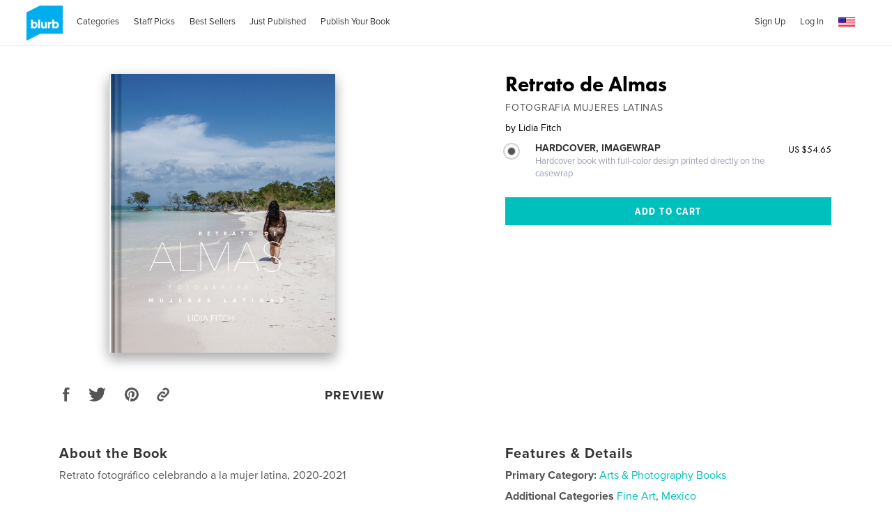

--- FILE ---
content_type: text/html; charset=utf-8
request_url: https://www.google.com/recaptcha/api2/anchor?ar=1&k=6LdYlHUUAAAAAGR0VR_KjlDMfvnnWb2XhZ4cAhOK&co=aHR0cHM6Ly9kb3dubG9hZHMuYmx1cmIuY29tOjQ0Mw..&hl=en&v=PoyoqOPhxBO7pBk68S4YbpHZ&size=invisible&badge=inline&anchor-ms=20000&execute-ms=30000&cb=aznj1pijnzgk
body_size: 49662
content:
<!DOCTYPE HTML><html dir="ltr" lang="en"><head><meta http-equiv="Content-Type" content="text/html; charset=UTF-8">
<meta http-equiv="X-UA-Compatible" content="IE=edge">
<title>reCAPTCHA</title>
<style type="text/css">
/* cyrillic-ext */
@font-face {
  font-family: 'Roboto';
  font-style: normal;
  font-weight: 400;
  font-stretch: 100%;
  src: url(//fonts.gstatic.com/s/roboto/v48/KFO7CnqEu92Fr1ME7kSn66aGLdTylUAMa3GUBHMdazTgWw.woff2) format('woff2');
  unicode-range: U+0460-052F, U+1C80-1C8A, U+20B4, U+2DE0-2DFF, U+A640-A69F, U+FE2E-FE2F;
}
/* cyrillic */
@font-face {
  font-family: 'Roboto';
  font-style: normal;
  font-weight: 400;
  font-stretch: 100%;
  src: url(//fonts.gstatic.com/s/roboto/v48/KFO7CnqEu92Fr1ME7kSn66aGLdTylUAMa3iUBHMdazTgWw.woff2) format('woff2');
  unicode-range: U+0301, U+0400-045F, U+0490-0491, U+04B0-04B1, U+2116;
}
/* greek-ext */
@font-face {
  font-family: 'Roboto';
  font-style: normal;
  font-weight: 400;
  font-stretch: 100%;
  src: url(//fonts.gstatic.com/s/roboto/v48/KFO7CnqEu92Fr1ME7kSn66aGLdTylUAMa3CUBHMdazTgWw.woff2) format('woff2');
  unicode-range: U+1F00-1FFF;
}
/* greek */
@font-face {
  font-family: 'Roboto';
  font-style: normal;
  font-weight: 400;
  font-stretch: 100%;
  src: url(//fonts.gstatic.com/s/roboto/v48/KFO7CnqEu92Fr1ME7kSn66aGLdTylUAMa3-UBHMdazTgWw.woff2) format('woff2');
  unicode-range: U+0370-0377, U+037A-037F, U+0384-038A, U+038C, U+038E-03A1, U+03A3-03FF;
}
/* math */
@font-face {
  font-family: 'Roboto';
  font-style: normal;
  font-weight: 400;
  font-stretch: 100%;
  src: url(//fonts.gstatic.com/s/roboto/v48/KFO7CnqEu92Fr1ME7kSn66aGLdTylUAMawCUBHMdazTgWw.woff2) format('woff2');
  unicode-range: U+0302-0303, U+0305, U+0307-0308, U+0310, U+0312, U+0315, U+031A, U+0326-0327, U+032C, U+032F-0330, U+0332-0333, U+0338, U+033A, U+0346, U+034D, U+0391-03A1, U+03A3-03A9, U+03B1-03C9, U+03D1, U+03D5-03D6, U+03F0-03F1, U+03F4-03F5, U+2016-2017, U+2034-2038, U+203C, U+2040, U+2043, U+2047, U+2050, U+2057, U+205F, U+2070-2071, U+2074-208E, U+2090-209C, U+20D0-20DC, U+20E1, U+20E5-20EF, U+2100-2112, U+2114-2115, U+2117-2121, U+2123-214F, U+2190, U+2192, U+2194-21AE, U+21B0-21E5, U+21F1-21F2, U+21F4-2211, U+2213-2214, U+2216-22FF, U+2308-230B, U+2310, U+2319, U+231C-2321, U+2336-237A, U+237C, U+2395, U+239B-23B7, U+23D0, U+23DC-23E1, U+2474-2475, U+25AF, U+25B3, U+25B7, U+25BD, U+25C1, U+25CA, U+25CC, U+25FB, U+266D-266F, U+27C0-27FF, U+2900-2AFF, U+2B0E-2B11, U+2B30-2B4C, U+2BFE, U+3030, U+FF5B, U+FF5D, U+1D400-1D7FF, U+1EE00-1EEFF;
}
/* symbols */
@font-face {
  font-family: 'Roboto';
  font-style: normal;
  font-weight: 400;
  font-stretch: 100%;
  src: url(//fonts.gstatic.com/s/roboto/v48/KFO7CnqEu92Fr1ME7kSn66aGLdTylUAMaxKUBHMdazTgWw.woff2) format('woff2');
  unicode-range: U+0001-000C, U+000E-001F, U+007F-009F, U+20DD-20E0, U+20E2-20E4, U+2150-218F, U+2190, U+2192, U+2194-2199, U+21AF, U+21E6-21F0, U+21F3, U+2218-2219, U+2299, U+22C4-22C6, U+2300-243F, U+2440-244A, U+2460-24FF, U+25A0-27BF, U+2800-28FF, U+2921-2922, U+2981, U+29BF, U+29EB, U+2B00-2BFF, U+4DC0-4DFF, U+FFF9-FFFB, U+10140-1018E, U+10190-1019C, U+101A0, U+101D0-101FD, U+102E0-102FB, U+10E60-10E7E, U+1D2C0-1D2D3, U+1D2E0-1D37F, U+1F000-1F0FF, U+1F100-1F1AD, U+1F1E6-1F1FF, U+1F30D-1F30F, U+1F315, U+1F31C, U+1F31E, U+1F320-1F32C, U+1F336, U+1F378, U+1F37D, U+1F382, U+1F393-1F39F, U+1F3A7-1F3A8, U+1F3AC-1F3AF, U+1F3C2, U+1F3C4-1F3C6, U+1F3CA-1F3CE, U+1F3D4-1F3E0, U+1F3ED, U+1F3F1-1F3F3, U+1F3F5-1F3F7, U+1F408, U+1F415, U+1F41F, U+1F426, U+1F43F, U+1F441-1F442, U+1F444, U+1F446-1F449, U+1F44C-1F44E, U+1F453, U+1F46A, U+1F47D, U+1F4A3, U+1F4B0, U+1F4B3, U+1F4B9, U+1F4BB, U+1F4BF, U+1F4C8-1F4CB, U+1F4D6, U+1F4DA, U+1F4DF, U+1F4E3-1F4E6, U+1F4EA-1F4ED, U+1F4F7, U+1F4F9-1F4FB, U+1F4FD-1F4FE, U+1F503, U+1F507-1F50B, U+1F50D, U+1F512-1F513, U+1F53E-1F54A, U+1F54F-1F5FA, U+1F610, U+1F650-1F67F, U+1F687, U+1F68D, U+1F691, U+1F694, U+1F698, U+1F6AD, U+1F6B2, U+1F6B9-1F6BA, U+1F6BC, U+1F6C6-1F6CF, U+1F6D3-1F6D7, U+1F6E0-1F6EA, U+1F6F0-1F6F3, U+1F6F7-1F6FC, U+1F700-1F7FF, U+1F800-1F80B, U+1F810-1F847, U+1F850-1F859, U+1F860-1F887, U+1F890-1F8AD, U+1F8B0-1F8BB, U+1F8C0-1F8C1, U+1F900-1F90B, U+1F93B, U+1F946, U+1F984, U+1F996, U+1F9E9, U+1FA00-1FA6F, U+1FA70-1FA7C, U+1FA80-1FA89, U+1FA8F-1FAC6, U+1FACE-1FADC, U+1FADF-1FAE9, U+1FAF0-1FAF8, U+1FB00-1FBFF;
}
/* vietnamese */
@font-face {
  font-family: 'Roboto';
  font-style: normal;
  font-weight: 400;
  font-stretch: 100%;
  src: url(//fonts.gstatic.com/s/roboto/v48/KFO7CnqEu92Fr1ME7kSn66aGLdTylUAMa3OUBHMdazTgWw.woff2) format('woff2');
  unicode-range: U+0102-0103, U+0110-0111, U+0128-0129, U+0168-0169, U+01A0-01A1, U+01AF-01B0, U+0300-0301, U+0303-0304, U+0308-0309, U+0323, U+0329, U+1EA0-1EF9, U+20AB;
}
/* latin-ext */
@font-face {
  font-family: 'Roboto';
  font-style: normal;
  font-weight: 400;
  font-stretch: 100%;
  src: url(//fonts.gstatic.com/s/roboto/v48/KFO7CnqEu92Fr1ME7kSn66aGLdTylUAMa3KUBHMdazTgWw.woff2) format('woff2');
  unicode-range: U+0100-02BA, U+02BD-02C5, U+02C7-02CC, U+02CE-02D7, U+02DD-02FF, U+0304, U+0308, U+0329, U+1D00-1DBF, U+1E00-1E9F, U+1EF2-1EFF, U+2020, U+20A0-20AB, U+20AD-20C0, U+2113, U+2C60-2C7F, U+A720-A7FF;
}
/* latin */
@font-face {
  font-family: 'Roboto';
  font-style: normal;
  font-weight: 400;
  font-stretch: 100%;
  src: url(//fonts.gstatic.com/s/roboto/v48/KFO7CnqEu92Fr1ME7kSn66aGLdTylUAMa3yUBHMdazQ.woff2) format('woff2');
  unicode-range: U+0000-00FF, U+0131, U+0152-0153, U+02BB-02BC, U+02C6, U+02DA, U+02DC, U+0304, U+0308, U+0329, U+2000-206F, U+20AC, U+2122, U+2191, U+2193, U+2212, U+2215, U+FEFF, U+FFFD;
}
/* cyrillic-ext */
@font-face {
  font-family: 'Roboto';
  font-style: normal;
  font-weight: 500;
  font-stretch: 100%;
  src: url(//fonts.gstatic.com/s/roboto/v48/KFO7CnqEu92Fr1ME7kSn66aGLdTylUAMa3GUBHMdazTgWw.woff2) format('woff2');
  unicode-range: U+0460-052F, U+1C80-1C8A, U+20B4, U+2DE0-2DFF, U+A640-A69F, U+FE2E-FE2F;
}
/* cyrillic */
@font-face {
  font-family: 'Roboto';
  font-style: normal;
  font-weight: 500;
  font-stretch: 100%;
  src: url(//fonts.gstatic.com/s/roboto/v48/KFO7CnqEu92Fr1ME7kSn66aGLdTylUAMa3iUBHMdazTgWw.woff2) format('woff2');
  unicode-range: U+0301, U+0400-045F, U+0490-0491, U+04B0-04B1, U+2116;
}
/* greek-ext */
@font-face {
  font-family: 'Roboto';
  font-style: normal;
  font-weight: 500;
  font-stretch: 100%;
  src: url(//fonts.gstatic.com/s/roboto/v48/KFO7CnqEu92Fr1ME7kSn66aGLdTylUAMa3CUBHMdazTgWw.woff2) format('woff2');
  unicode-range: U+1F00-1FFF;
}
/* greek */
@font-face {
  font-family: 'Roboto';
  font-style: normal;
  font-weight: 500;
  font-stretch: 100%;
  src: url(//fonts.gstatic.com/s/roboto/v48/KFO7CnqEu92Fr1ME7kSn66aGLdTylUAMa3-UBHMdazTgWw.woff2) format('woff2');
  unicode-range: U+0370-0377, U+037A-037F, U+0384-038A, U+038C, U+038E-03A1, U+03A3-03FF;
}
/* math */
@font-face {
  font-family: 'Roboto';
  font-style: normal;
  font-weight: 500;
  font-stretch: 100%;
  src: url(//fonts.gstatic.com/s/roboto/v48/KFO7CnqEu92Fr1ME7kSn66aGLdTylUAMawCUBHMdazTgWw.woff2) format('woff2');
  unicode-range: U+0302-0303, U+0305, U+0307-0308, U+0310, U+0312, U+0315, U+031A, U+0326-0327, U+032C, U+032F-0330, U+0332-0333, U+0338, U+033A, U+0346, U+034D, U+0391-03A1, U+03A3-03A9, U+03B1-03C9, U+03D1, U+03D5-03D6, U+03F0-03F1, U+03F4-03F5, U+2016-2017, U+2034-2038, U+203C, U+2040, U+2043, U+2047, U+2050, U+2057, U+205F, U+2070-2071, U+2074-208E, U+2090-209C, U+20D0-20DC, U+20E1, U+20E5-20EF, U+2100-2112, U+2114-2115, U+2117-2121, U+2123-214F, U+2190, U+2192, U+2194-21AE, U+21B0-21E5, U+21F1-21F2, U+21F4-2211, U+2213-2214, U+2216-22FF, U+2308-230B, U+2310, U+2319, U+231C-2321, U+2336-237A, U+237C, U+2395, U+239B-23B7, U+23D0, U+23DC-23E1, U+2474-2475, U+25AF, U+25B3, U+25B7, U+25BD, U+25C1, U+25CA, U+25CC, U+25FB, U+266D-266F, U+27C0-27FF, U+2900-2AFF, U+2B0E-2B11, U+2B30-2B4C, U+2BFE, U+3030, U+FF5B, U+FF5D, U+1D400-1D7FF, U+1EE00-1EEFF;
}
/* symbols */
@font-face {
  font-family: 'Roboto';
  font-style: normal;
  font-weight: 500;
  font-stretch: 100%;
  src: url(//fonts.gstatic.com/s/roboto/v48/KFO7CnqEu92Fr1ME7kSn66aGLdTylUAMaxKUBHMdazTgWw.woff2) format('woff2');
  unicode-range: U+0001-000C, U+000E-001F, U+007F-009F, U+20DD-20E0, U+20E2-20E4, U+2150-218F, U+2190, U+2192, U+2194-2199, U+21AF, U+21E6-21F0, U+21F3, U+2218-2219, U+2299, U+22C4-22C6, U+2300-243F, U+2440-244A, U+2460-24FF, U+25A0-27BF, U+2800-28FF, U+2921-2922, U+2981, U+29BF, U+29EB, U+2B00-2BFF, U+4DC0-4DFF, U+FFF9-FFFB, U+10140-1018E, U+10190-1019C, U+101A0, U+101D0-101FD, U+102E0-102FB, U+10E60-10E7E, U+1D2C0-1D2D3, U+1D2E0-1D37F, U+1F000-1F0FF, U+1F100-1F1AD, U+1F1E6-1F1FF, U+1F30D-1F30F, U+1F315, U+1F31C, U+1F31E, U+1F320-1F32C, U+1F336, U+1F378, U+1F37D, U+1F382, U+1F393-1F39F, U+1F3A7-1F3A8, U+1F3AC-1F3AF, U+1F3C2, U+1F3C4-1F3C6, U+1F3CA-1F3CE, U+1F3D4-1F3E0, U+1F3ED, U+1F3F1-1F3F3, U+1F3F5-1F3F7, U+1F408, U+1F415, U+1F41F, U+1F426, U+1F43F, U+1F441-1F442, U+1F444, U+1F446-1F449, U+1F44C-1F44E, U+1F453, U+1F46A, U+1F47D, U+1F4A3, U+1F4B0, U+1F4B3, U+1F4B9, U+1F4BB, U+1F4BF, U+1F4C8-1F4CB, U+1F4D6, U+1F4DA, U+1F4DF, U+1F4E3-1F4E6, U+1F4EA-1F4ED, U+1F4F7, U+1F4F9-1F4FB, U+1F4FD-1F4FE, U+1F503, U+1F507-1F50B, U+1F50D, U+1F512-1F513, U+1F53E-1F54A, U+1F54F-1F5FA, U+1F610, U+1F650-1F67F, U+1F687, U+1F68D, U+1F691, U+1F694, U+1F698, U+1F6AD, U+1F6B2, U+1F6B9-1F6BA, U+1F6BC, U+1F6C6-1F6CF, U+1F6D3-1F6D7, U+1F6E0-1F6EA, U+1F6F0-1F6F3, U+1F6F7-1F6FC, U+1F700-1F7FF, U+1F800-1F80B, U+1F810-1F847, U+1F850-1F859, U+1F860-1F887, U+1F890-1F8AD, U+1F8B0-1F8BB, U+1F8C0-1F8C1, U+1F900-1F90B, U+1F93B, U+1F946, U+1F984, U+1F996, U+1F9E9, U+1FA00-1FA6F, U+1FA70-1FA7C, U+1FA80-1FA89, U+1FA8F-1FAC6, U+1FACE-1FADC, U+1FADF-1FAE9, U+1FAF0-1FAF8, U+1FB00-1FBFF;
}
/* vietnamese */
@font-face {
  font-family: 'Roboto';
  font-style: normal;
  font-weight: 500;
  font-stretch: 100%;
  src: url(//fonts.gstatic.com/s/roboto/v48/KFO7CnqEu92Fr1ME7kSn66aGLdTylUAMa3OUBHMdazTgWw.woff2) format('woff2');
  unicode-range: U+0102-0103, U+0110-0111, U+0128-0129, U+0168-0169, U+01A0-01A1, U+01AF-01B0, U+0300-0301, U+0303-0304, U+0308-0309, U+0323, U+0329, U+1EA0-1EF9, U+20AB;
}
/* latin-ext */
@font-face {
  font-family: 'Roboto';
  font-style: normal;
  font-weight: 500;
  font-stretch: 100%;
  src: url(//fonts.gstatic.com/s/roboto/v48/KFO7CnqEu92Fr1ME7kSn66aGLdTylUAMa3KUBHMdazTgWw.woff2) format('woff2');
  unicode-range: U+0100-02BA, U+02BD-02C5, U+02C7-02CC, U+02CE-02D7, U+02DD-02FF, U+0304, U+0308, U+0329, U+1D00-1DBF, U+1E00-1E9F, U+1EF2-1EFF, U+2020, U+20A0-20AB, U+20AD-20C0, U+2113, U+2C60-2C7F, U+A720-A7FF;
}
/* latin */
@font-face {
  font-family: 'Roboto';
  font-style: normal;
  font-weight: 500;
  font-stretch: 100%;
  src: url(//fonts.gstatic.com/s/roboto/v48/KFO7CnqEu92Fr1ME7kSn66aGLdTylUAMa3yUBHMdazQ.woff2) format('woff2');
  unicode-range: U+0000-00FF, U+0131, U+0152-0153, U+02BB-02BC, U+02C6, U+02DA, U+02DC, U+0304, U+0308, U+0329, U+2000-206F, U+20AC, U+2122, U+2191, U+2193, U+2212, U+2215, U+FEFF, U+FFFD;
}
/* cyrillic-ext */
@font-face {
  font-family: 'Roboto';
  font-style: normal;
  font-weight: 900;
  font-stretch: 100%;
  src: url(//fonts.gstatic.com/s/roboto/v48/KFO7CnqEu92Fr1ME7kSn66aGLdTylUAMa3GUBHMdazTgWw.woff2) format('woff2');
  unicode-range: U+0460-052F, U+1C80-1C8A, U+20B4, U+2DE0-2DFF, U+A640-A69F, U+FE2E-FE2F;
}
/* cyrillic */
@font-face {
  font-family: 'Roboto';
  font-style: normal;
  font-weight: 900;
  font-stretch: 100%;
  src: url(//fonts.gstatic.com/s/roboto/v48/KFO7CnqEu92Fr1ME7kSn66aGLdTylUAMa3iUBHMdazTgWw.woff2) format('woff2');
  unicode-range: U+0301, U+0400-045F, U+0490-0491, U+04B0-04B1, U+2116;
}
/* greek-ext */
@font-face {
  font-family: 'Roboto';
  font-style: normal;
  font-weight: 900;
  font-stretch: 100%;
  src: url(//fonts.gstatic.com/s/roboto/v48/KFO7CnqEu92Fr1ME7kSn66aGLdTylUAMa3CUBHMdazTgWw.woff2) format('woff2');
  unicode-range: U+1F00-1FFF;
}
/* greek */
@font-face {
  font-family: 'Roboto';
  font-style: normal;
  font-weight: 900;
  font-stretch: 100%;
  src: url(//fonts.gstatic.com/s/roboto/v48/KFO7CnqEu92Fr1ME7kSn66aGLdTylUAMa3-UBHMdazTgWw.woff2) format('woff2');
  unicode-range: U+0370-0377, U+037A-037F, U+0384-038A, U+038C, U+038E-03A1, U+03A3-03FF;
}
/* math */
@font-face {
  font-family: 'Roboto';
  font-style: normal;
  font-weight: 900;
  font-stretch: 100%;
  src: url(//fonts.gstatic.com/s/roboto/v48/KFO7CnqEu92Fr1ME7kSn66aGLdTylUAMawCUBHMdazTgWw.woff2) format('woff2');
  unicode-range: U+0302-0303, U+0305, U+0307-0308, U+0310, U+0312, U+0315, U+031A, U+0326-0327, U+032C, U+032F-0330, U+0332-0333, U+0338, U+033A, U+0346, U+034D, U+0391-03A1, U+03A3-03A9, U+03B1-03C9, U+03D1, U+03D5-03D6, U+03F0-03F1, U+03F4-03F5, U+2016-2017, U+2034-2038, U+203C, U+2040, U+2043, U+2047, U+2050, U+2057, U+205F, U+2070-2071, U+2074-208E, U+2090-209C, U+20D0-20DC, U+20E1, U+20E5-20EF, U+2100-2112, U+2114-2115, U+2117-2121, U+2123-214F, U+2190, U+2192, U+2194-21AE, U+21B0-21E5, U+21F1-21F2, U+21F4-2211, U+2213-2214, U+2216-22FF, U+2308-230B, U+2310, U+2319, U+231C-2321, U+2336-237A, U+237C, U+2395, U+239B-23B7, U+23D0, U+23DC-23E1, U+2474-2475, U+25AF, U+25B3, U+25B7, U+25BD, U+25C1, U+25CA, U+25CC, U+25FB, U+266D-266F, U+27C0-27FF, U+2900-2AFF, U+2B0E-2B11, U+2B30-2B4C, U+2BFE, U+3030, U+FF5B, U+FF5D, U+1D400-1D7FF, U+1EE00-1EEFF;
}
/* symbols */
@font-face {
  font-family: 'Roboto';
  font-style: normal;
  font-weight: 900;
  font-stretch: 100%;
  src: url(//fonts.gstatic.com/s/roboto/v48/KFO7CnqEu92Fr1ME7kSn66aGLdTylUAMaxKUBHMdazTgWw.woff2) format('woff2');
  unicode-range: U+0001-000C, U+000E-001F, U+007F-009F, U+20DD-20E0, U+20E2-20E4, U+2150-218F, U+2190, U+2192, U+2194-2199, U+21AF, U+21E6-21F0, U+21F3, U+2218-2219, U+2299, U+22C4-22C6, U+2300-243F, U+2440-244A, U+2460-24FF, U+25A0-27BF, U+2800-28FF, U+2921-2922, U+2981, U+29BF, U+29EB, U+2B00-2BFF, U+4DC0-4DFF, U+FFF9-FFFB, U+10140-1018E, U+10190-1019C, U+101A0, U+101D0-101FD, U+102E0-102FB, U+10E60-10E7E, U+1D2C0-1D2D3, U+1D2E0-1D37F, U+1F000-1F0FF, U+1F100-1F1AD, U+1F1E6-1F1FF, U+1F30D-1F30F, U+1F315, U+1F31C, U+1F31E, U+1F320-1F32C, U+1F336, U+1F378, U+1F37D, U+1F382, U+1F393-1F39F, U+1F3A7-1F3A8, U+1F3AC-1F3AF, U+1F3C2, U+1F3C4-1F3C6, U+1F3CA-1F3CE, U+1F3D4-1F3E0, U+1F3ED, U+1F3F1-1F3F3, U+1F3F5-1F3F7, U+1F408, U+1F415, U+1F41F, U+1F426, U+1F43F, U+1F441-1F442, U+1F444, U+1F446-1F449, U+1F44C-1F44E, U+1F453, U+1F46A, U+1F47D, U+1F4A3, U+1F4B0, U+1F4B3, U+1F4B9, U+1F4BB, U+1F4BF, U+1F4C8-1F4CB, U+1F4D6, U+1F4DA, U+1F4DF, U+1F4E3-1F4E6, U+1F4EA-1F4ED, U+1F4F7, U+1F4F9-1F4FB, U+1F4FD-1F4FE, U+1F503, U+1F507-1F50B, U+1F50D, U+1F512-1F513, U+1F53E-1F54A, U+1F54F-1F5FA, U+1F610, U+1F650-1F67F, U+1F687, U+1F68D, U+1F691, U+1F694, U+1F698, U+1F6AD, U+1F6B2, U+1F6B9-1F6BA, U+1F6BC, U+1F6C6-1F6CF, U+1F6D3-1F6D7, U+1F6E0-1F6EA, U+1F6F0-1F6F3, U+1F6F7-1F6FC, U+1F700-1F7FF, U+1F800-1F80B, U+1F810-1F847, U+1F850-1F859, U+1F860-1F887, U+1F890-1F8AD, U+1F8B0-1F8BB, U+1F8C0-1F8C1, U+1F900-1F90B, U+1F93B, U+1F946, U+1F984, U+1F996, U+1F9E9, U+1FA00-1FA6F, U+1FA70-1FA7C, U+1FA80-1FA89, U+1FA8F-1FAC6, U+1FACE-1FADC, U+1FADF-1FAE9, U+1FAF0-1FAF8, U+1FB00-1FBFF;
}
/* vietnamese */
@font-face {
  font-family: 'Roboto';
  font-style: normal;
  font-weight: 900;
  font-stretch: 100%;
  src: url(//fonts.gstatic.com/s/roboto/v48/KFO7CnqEu92Fr1ME7kSn66aGLdTylUAMa3OUBHMdazTgWw.woff2) format('woff2');
  unicode-range: U+0102-0103, U+0110-0111, U+0128-0129, U+0168-0169, U+01A0-01A1, U+01AF-01B0, U+0300-0301, U+0303-0304, U+0308-0309, U+0323, U+0329, U+1EA0-1EF9, U+20AB;
}
/* latin-ext */
@font-face {
  font-family: 'Roboto';
  font-style: normal;
  font-weight: 900;
  font-stretch: 100%;
  src: url(//fonts.gstatic.com/s/roboto/v48/KFO7CnqEu92Fr1ME7kSn66aGLdTylUAMa3KUBHMdazTgWw.woff2) format('woff2');
  unicode-range: U+0100-02BA, U+02BD-02C5, U+02C7-02CC, U+02CE-02D7, U+02DD-02FF, U+0304, U+0308, U+0329, U+1D00-1DBF, U+1E00-1E9F, U+1EF2-1EFF, U+2020, U+20A0-20AB, U+20AD-20C0, U+2113, U+2C60-2C7F, U+A720-A7FF;
}
/* latin */
@font-face {
  font-family: 'Roboto';
  font-style: normal;
  font-weight: 900;
  font-stretch: 100%;
  src: url(//fonts.gstatic.com/s/roboto/v48/KFO7CnqEu92Fr1ME7kSn66aGLdTylUAMa3yUBHMdazQ.woff2) format('woff2');
  unicode-range: U+0000-00FF, U+0131, U+0152-0153, U+02BB-02BC, U+02C6, U+02DA, U+02DC, U+0304, U+0308, U+0329, U+2000-206F, U+20AC, U+2122, U+2191, U+2193, U+2212, U+2215, U+FEFF, U+FFFD;
}

</style>
<link rel="stylesheet" type="text/css" href="https://www.gstatic.com/recaptcha/releases/PoyoqOPhxBO7pBk68S4YbpHZ/styles__ltr.css">
<script nonce="L5I5TpRijdUCYMEy2dKGJA" type="text/javascript">window['__recaptcha_api'] = 'https://www.google.com/recaptcha/api2/';</script>
<script type="text/javascript" src="https://www.gstatic.com/recaptcha/releases/PoyoqOPhxBO7pBk68S4YbpHZ/recaptcha__en.js" nonce="L5I5TpRijdUCYMEy2dKGJA">
      
    </script></head>
<body><div id="rc-anchor-alert" class="rc-anchor-alert"></div>
<input type="hidden" id="recaptcha-token" value="[base64]">
<script type="text/javascript" nonce="L5I5TpRijdUCYMEy2dKGJA">
      recaptcha.anchor.Main.init("[\x22ainput\x22,[\x22bgdata\x22,\x22\x22,\[base64]/[base64]/UltIKytdPWE6KGE8MjA0OD9SW0grK109YT4+NnwxOTI6KChhJjY0NTEyKT09NTUyOTYmJnErMTxoLmxlbmd0aCYmKGguY2hhckNvZGVBdChxKzEpJjY0NTEyKT09NTYzMjA/[base64]/MjU1OlI/[base64]/[base64]/[base64]/[base64]/[base64]/[base64]/[base64]/[base64]/[base64]/[base64]\x22,\[base64]\x22,\x22wqwmwrk8w7JARsO5chBUCioWw6DDvxHDiMO+BjMWSmkmw43Cvk1NXV5BIXLDiVjChS0ydGgMwrbDi2PCoyxPc0gUWFUsBMK9w6YxYQPClsKEwrEnwr0iRMOPOMKtChJuAsO4woxiwpNOw5DCr8ODXsOEJXzDh8O5DMKvwqHCozBtw4bDv2jCjSnCscOJw5/Dt8ODwqc5w7E9Mh8HwoEfahtpwoXDvsOKPMKvw5XCocKew7kYJMK4LCZAw68ICcKHw6sbw6Fec8Kew7hFw5Yhwq7Co8OsPgPDgjvCkcOEw6bCnEtMGsOSw4/DmDYbL3bDh2Uxw4QiBMOSw6dSUmvDg8K+XB0ew510T8ODw4jDhcK1EcKuRMKew63DoMKubxlVwrghWsKOZMOmwrrDi3jCksOcw4bCuDEob8OMFRrCvg4Yw4d0eUBDwqvCq3ZDw6/[base64]/Djl8uZ8KDw64Fw4DClsOlwqrDh8O4OCbDtsKHwr3Cph/DnMK/NsKPw5bCisKOwrvCgw4VCsK+cHxNw6BAwr5WwqYgw7pPw7XDgE4+McOmwqJUw5hCJU8Nwo/DqDDDs8K/[base64]/CuXYFQFfDvMKwdcONwo4FwoFMIxZQw4/Cs8KtPsKdwopgwrHCtMK0aMOKSCwIwqw8YMKqwq7CmR7CksOIccOGWWrDp3d7OsOUwpM/w4fDh8OKEG5cJV9FwqR2wo88D8K9w7ENwpXDhGJZwpnCnnNkwpHCjjJaV8Otw5jDr8Kzw6/DgiBNC3rCl8OYXjhHYsK3AR7Ci3vCj8OianTCiRQBKX/DuSTCmsOTwq7Dg8ONFmjCjigfwo7DpSsgwobCoMKrwo93wrzDsCBWRxrDiMOow7d7HcOBwrLDjnTDjcOCUi/ClVVhwpjClsKlwqsswqIEP8KVMX9fWMKMwrsBQcOHVMOzwqvCm8O3w7/[base64]/Cn8OHw7xRNcKRH03CosOYH8OkdxbDt0TDpsKdeiFuFT7CgcOgQmfCksO2wo/DsDXCmTrDoMKTwoZeN28DJMOGf2pzw7Edw5YyecKTw7lnel3DhcOWw5HDuMKDJcOtwrF5aCTCkX3CtsKKccOZw6HDs8Kuwo3CiMOjwpXCuUozwrwyU0nCojZ9UFTDlh/[base64]/DvibDncKbw4/CucOceMOvwrYhw7rDtsK7PzjDtcKGe8OmeB52SMOZInzCslw4w5HDogjDtmPCtgXDsGfDsG42wpLDrFDDssOzITE/N8KVw5xnw6E8w43DrDgnw6lPPMKhfRTCncKKE8ORHGXCpRPDmAweNxgJDsOsZMOEwo0uw6t1IsOIwpbDo2wHFXbDs8KWwp5zGsOgIXjDjMOzwpDCvcKcwpFswqlFaVJrKnXCvizCskTDjl/CtcKDScOVbMOSCVnDgMOLfAbDilp8emXDk8KsNsOowrsFGEMBY8OrVcKbwoEYcMKnw5/[base64]/Djz1Nw69adX/DjcKAY8K/wqo5dcKefMKFGnPCn8O0YMKFw5fChMKlFWFEwpdGwoHDiUVywq3DoxZbwrnCkcKaKFtWDxYqdsKkPEvChDpndC1YMhLDqAHCnsOCNGksw6BrH8OxLcKefcOJwpZzwpHDqFp9HDLCpjN1az1Vw5ZtMBvClsK2cz/CnEUUw5VuFwY3w6HDg8ONw7jCqsOIw7BSw7bCk1tFwrXDtsKlw57DkMORGglnH8KzXmXCg8OOaMO1BnTCgRQTwrjCp8Ofw47DlcKowogKcsOiMT/DvsOow6oqw6/CqRjDusOZSMOnCsOrZsKmeG57w5RnJcOJFGzDlcKdJxfCmFnDrxYcbsOYw7gswpwNwoBTwolbwoJvw7p8DVU6wqpbw7VCAXLCq8K0J8KYKsKABcOTFsKBRmXDvnYRw5NXZ1fCn8OldVEhbMKXcQ/ChsOVOsOMwpTDrMKHZg/DrcKHPBXDk8KHw7fDn8OzwopvNsKYwpIpYQPDmCXDslzCuMKQH8K0G8O7IkEGwovCi1Eswr3CgBZ/YMODw6Q8DFQQwqbDq8K5IcK8LEw5W2bCl8KGw7x7wp3DhE7ChwXDhFrDv0pIwo7DlsOww58yKcOKw5vCp8OAwroXZ8K6w5bCusKUQcKRVcOZw5gaKn5Aw4rDgEbDs8K1RsOmw4AQwp98EMOgLcOhwqgiw5otSBDCu0Nww5TCiTgKw7oNIyHCg8OMw7LCul/CozlqfMO4WCPCocOjwq3CrcO8wpvCnlMBHcK7wro0bifCuMOiwrM3OTYFw6bCncOdDcO3w4AHcjzDrsOhwpc/w7oQSMKew7rCvMO8wrvDm8K4U1fDqiV8LlvCmGlOYmktU8OGwrYtWcKCYcK9ZcO2w6QtT8KgwoA+AMKZdMKkeFsiw67DscK1YMOYUzwZZcOXZsOzwprCgRIscyJhw6R1wo/[base64]/CicKow5wYw6TChSAkw5jCp8O4wq/DuEBWwpJ9wqgIRsK2w4nCvznChlzChcOKesKVw4fDtsO/CcOgw7LChsOEwpwhw7txCX/DrcOYTXlWw57DjMOSwqnDssOxw5pXwovCgsOewqwzw7bCrcK1wrfCoMOOTDdYbCPCmcOhOMKwdHPDrh0yJgTCkARsw4XDrwTCp8OzwrYqwo0wfnBFfsO/w5AzJAFXwq3CrTclw4zDmMOMdD1Qwrc4w4vDiMOzG8Ohw4vDsWAFw6DDp8O5F0DCj8K3w63Dpy8CJnVCw553LsKBWifDpR/[base64]/[base64]/CvsOYwo3DiUYIBgEpUUVncsKjJsOtw6fDrMOxwpwfwqPDtU8SOsKUQCtJPMOgaGNgw4MZwr4MGcKUXsOVBMKCdMOFRMKjw7QRKU/Ds8Kzw6gDccKDwrVHw6vCt27CvMORw6zCk8KWw5DDn8Ocw44WwpFlJcO+woBubRPDuMKfJcKJwrs7woHCpEPCvcKow4vDujvCrMKIaw5mw4TDmQkwXiRgSBBKexdZw5DDsnteL8OYacOpJT8fZcK0w5rDpWlMUErCgQVeB01yVl/[base64]/DmcOnScOowoDCnlvCiSMEwp0uwoIAw7RhKwLCkXoIwrrDscKpbsKANk3CncKiwo9rw6/[base64]/[base64]/DmMKXYsOGwoTDksOhPsKtw581H2zCvW7DvynCksOZw616LFPDgTjCgkQvwqRYw7RVw6JeaDYBwotuPcOFw7AGwrFxHFjCl8Ozw7/DnMOdwocdfhvDqS4uX8OEV8Osw5krwpjCtcO9F8KGw4fDp1bDrBXCrmrCmFfCqsKmTnfCkhA3Y1jDh8O3w73DmMKzwozDg8OVw5/DlURBQAESw5fDrT8zUFYSZ2sdDMO+wpTCpyc2wp7DhytJwppaRMKKBcKrwqrCp8OyVwTDpsKkKlwDwozDpsOIXDgmw49gdcOJwpDDtMOwwro1w5FZw4rCmMKPEsOxLnkUHcOOwqQFwozCvMKoHMOvw6fCq03DlsKJZMKaY8KCwql/w5XDgxx6w6zDsMOfw5HDi1HCscOUe8K1ADATFhsuVCxJw6BwQsKtIcORw4/Co8OJw5zDpCnCs8K/DXPDvEfCucOGw4BZBGQ4wp1qwoNgw4vCkcO/[base64]/CsnnCrWjChsOnwr7DpALDrMKkf8KUbDjDs8O4ZcKUEn14cMK2Y8Olw4nDj8K7W8KIwq/Dk8KLUsOBw4FZw7fDiMKPw6FeSmbCnsO+wpZWWsOZIEXDp8ODUR3CrlA1K8KuG2rDlC0XGsOaJsOlaMKIYm0kfQkYw7/CjAYCwpMzI8Onw47Ci8OKw7Vcwqx0wobCvMOYJ8OCw4ZjZQHDr8OSHcOWwo9Owo4jw4zDisOMwq8QwrLDjcOEw6crw6vDn8Ktw5TCqMKQw7BBDkPDj8OIJsOdwqDDpHxNwq3Dql5nwq1dw40accKRw6gcwq8twq7Cs01zwqbChcKCbGDCokoEah1Xw7hvBsO/VU4vwp5Kw77DlMK+GsKQZMKifg7DhcKlQjHCqcKsBW8dBsO3wpTDuHnDizQnZMKUVljDiMOtcCJLecOVw4HCocOAF00/wqbDvhrDmsOGwp3CpMOSw6kSwqDClTMiw4xzwogww4IzUXbClMKZwq0KwqUkHx4nw5IGFcOHw7rDuw1zFcOiDsKZGcK4w4HDq8KqAcKeJMOwwpTCuT7Cr0TChQfDr8Kfwr/Cs8KqY1zDsUR7RcOGwrPCm0NwVjxRZUlJXcO6wq4XAEcECGRnw5gWw7Q8wrRRP8Kpw7lxIMOCwoEDwrfDhMO/FF1fPzrCjDpbwr3ClMKrPWgmwrpxasOowpPCoArDlTZ3w5JLHcKkEMKMIzzDk3vDlMO5wovClcKqfjkOWHF2w6Axw40Dw5PDhMO1JhPCocKnw5Z7MGBZw6Z7wpvDhcOjw7JvEsOvw4jCgifDoy5LP8Otwo5kXcKvbU/DiMKfwq1ywoXCj8KcWD7DpMOkwrA/w6ouw6vCtS8iR8KcEDtydX/Cn8KvMhYrwoXDgcKmFsKTw5/DswdMBcKYYsOYw4rCjitUemnCiD9vWMKNOcKLw45WDjXCjMObNi1ZXgFufz9DTsOGMXzCgBTDulskwqHDl3V6w4t3wovCsU7DlwdzN2bDisK0aGbDjXkvw6jDtxrCjcO5fsK8HwRUwrTDum/[base64]/[base64]/CohfCvi3CumNwV13Dp8KPwqTDvcODYQ7CtCTCs8ORw7zDtjLDhMO5woxmQTjDhWc1MQHCsMKwbzl6w57Cr8O9dwtYEsOyTkHDt8Kwbl3DuMKcw7QhDGRoE8OODcKAEw9ZFFjDhXXCoSUVw6fDuMKPwrcZRg7CnU59FMKUw5/[base64]/CohFTTHHCusOEwpHDi2nCgMO5wpEEw6DCpkwHw4LDpCIXRcKQIlLDtlrDkQ3DiBbCrcK+wrMKWsKqa8OMQ8KvecOrwrTCkMKPw5prwotjw6ZbDT/DqEjChcKRZ8OGwppXwqHDonjDtcOqOlkpAsOCC8KyBlzDt8OkFDQYLcOWwq9SNGXDqEgYwoM6KMKAHFV0w7HDlVTClcOewp1kTMOPw7DDiyoEwphXDcO3R0bDhQbDiVwISDDCisOdw6HDvDYHIUMbOcKvwpgawrFew5/DhXE5CQPClznDmMKLXWjDiMOiwqAMw7QUwpM8wqlFWcOfSE1cfsOMwrLCry4+w4nDtcOkwpE2dsKxDMOTw4ITwoHCgBLCg8KOwobCj8Kawrdzw5/DkcKTRDVww73CqsKzw5hrUcO4DQEyw55jTmfDjcKdw4p2AcOsZAF5w4HCj0tscEFyJcODwprDqkhZw44he8KoP8O4wpTDhVzCqTHClsODD8OxUhnDosKpwr/ChhEOwqp9w6gCDsKCw4EncjXChVBmcgFWCsKrwojCtytEUFs5wobCgMKic8OkwqvDjX7DiUbChMOWwq4NQjl3w7AkMsKKb8OFw4zDglYoY8KQwr5ObcOfwq/Duk3DtHDChmo5c8Ozw646wrlxwoRTSFrCjMOCXlovNcKdCEAewqEJS03CgcKzw6wuacOXw4ImwoTDh8Opwpw4w7jCjxTDkcOswpsHwpLDkcKewrhHwrkHcMKgP8KFOgJSw7nDkcOrw7jDoFjDujYXwr7DrmISCMOSLFAVw6pcw4IMGU/DgUdQwrFvwr3CqMOJwqvCvHZ0JMK5w7HCu8OfL8OLG8OMw4ApwpDCmcOTOcOrZMOoZMKELzXCtBFvw6vDv8Kuw4jDlTTCnsO4w75vDHnDm3xqwqVdWF/CmwjDp8OnVnxeU8ONEcKIworDm0tVw6/DmBTDmRnCgsO4wpAoNXfClsKoSj5VwqslwoBgw67Cl8KvVhlswp7CqsKrw6w6aX3DusOdwozCmQJLw7vDj8KXKyQyJsOlG8Kyw7TClAzClcOawqHCh8KGKMOES8KmLsORw4bCsHjDp2JBw4nCnUpQBh5xwqQ/N2wlwojDlkjDrcKqFsORcMOKcMOrwq3CtcKGR8OxwoDCjsOMfsOjw57DosKCczLDjXbDk1PDjElhZlpHwo7DgxHCksOxw4zCicOvwpZNPMKnwp9GP2sCwp1dwocMwoTDs3IowqTCrRMBI8OxwrLCvMK5dkLCjMO/LcOEMsKgNRIDa27CqcKwCcKCwp4Dw4DClAM9w7oyw4nChcK7S2RqcT4BwpvDkQrCv2nCsArDksOqHsK7w6/DtxXDnsKCGRnDlwZ4w6QSb8KZwpnDl8OvNsOewobChsK3HlnChHvCukLCo1PDiAgrw7gkZsO6fsKIw6EMXMKtwpjCicKhw7QVIBbDlsOEGmhXccKKOcK8bHjCnmXCisKKw6kXLh3CrTF/w5UqEcO9Kxx/wrzCh8O1BcKRwr3CrylRI8KCfFlGc8K9W2PDm8KJblzDrMKnwpNFUMK3w6bDlcO3H0lUPwfDrQoufcK3Mz/ChsOvw6DDlcOkPsO3w7RxXcOIdcKHTTA2BhzCrypBw5sEwqTDpcOjFsOnNMObcHxUREXCvSguw7XCv0PDlHpLCE1ow6B/BcOgw5R7Vl/Ck8O/ZcKlaMKeGcKlf1NATzjDoHTDj8OGW8KZVcOuw5XCuU3Co8KNUHczElLDnMO+cS9RCEAEZMKKwpzDq0zClz/DhU0Cw5I+w6bDpR/CjidzfMO2w7fDlRvDv8KeODTCniUywo/[base64]/DsMOTElhPenTDr3o5wpbDuQ0GIMOdNcKBw6XDhcORw6LDmcK5wpsmeMOlwqzCosOPb8Kvw4YXKcKLw6jCt8O+CMKbCQTCshPDjsO0w5dAfUU1esKQw7zCsMKXwqh2w7FWw70Kwq14woRIw5JXHcKIHlg/wojClcOMwpDDv8K+YwYQwozCmcOWwqRcXzjDk8OQwp0kGsKbXAJIPMKheXtkwp8gA8KrVXFaecKpw4ZpK8KzH0/CjHUCw7pMwp7DicOMw5nCgXLDrMKWPsK7wrvDj8K3YXbDj8KwwoDCjATCsWMGw4/DiQcKw4ZLb2/CsMKawp7DhBfCgmjCusK2wrpaw60+w7gAwoEiw4LDhS4WE8OXcMONwrzCpClXw4xjwo8HLcOpwrjCsjHCgMK7OMOAZsKWw5/DvEbCsQ9DwonCksO9w5gEw7t/w7/CrcO1QBvDjA9xAlfCkhfCrQnCkxlZOjrClMKZKzRWwoXChmXDgsOoH8O1OGxzW8OnZcKVw4nCkFLCisOaOMOKw77Cu8Ktw5lBYHrCicK0w7N7wp7Dh8OFN8KocsKawr/DvsOewrFrS8OAYcK/U8Okwq4yw4BnWGhHXFPCq8KDDmXCu8O3wopTwrXDhMOybEfDp09owqbCqBxiLU8GccKYe8KcHTNmw7jCrFB7w7XCuAJzCsK2QSDDoMOlwoImwqhZwrkww7fClMKhwq/[base64]/Dj1HCmsKGUsKYJhtFw6V7HgPDosKXwrA1VMKTM8K9wo7DmyPCpjfDkiRFBMKwKcKKwqXDjmDCg2BJKjzDkDAQw41ow7lOw4bCrl7DmsOgCRjDnsOVw6toQMKqw6zDmGrCvcK2wpUTw5Yad8KNKcOAFcKka8KRMMO6cVTCmkLCnMK/w4/DqCHCjRcFw5wvH03DqsKJw5rCocOnYmfDqzPDp8Kqw4nDrXBNW8Kewp95w5XDmXLDpMObw7oNw7U3KFTDrzt/ShvDj8KiecO+AcKkwovDhAg3QcKxwo4Iw5zCnXsoX8OkwrM/wobDvMK8w6p8wqw0YC5Xw4l3KzLCsMO8wqgxw6fCuRUEwpBAEgNyA0/CuB5LwoLDl8Kod8KYCsOufz7ChMKew7jDqMKvw7VBwrUfPj7CoxfDjQ5awqPDvk0dBELDmWZlYj0xw4fDk8Krw7dBw7/CjcOgIMKCG8KyCsKWOEJwwrfDmifCuBfDohjChE7CvcO5DsKQQW8RKGNoEsOxw6NAw7RkccK7wofCqm5nJSYIwrnCvw0MPh/[base64]/DlcK0wpNqDFXCiSXCkX7DsBFuMw3CsA7DlsKgfsODwq87QmgQw5ZnGSvCizpnVAk1CyFDPgMowplIw61qw44MHMK7CsOOZkXCqi1HMC3CgsOXwojDk8OhwrB6eMOWRmnCmULDr397wr9QX8OSUABvw7cew4fDtcOmwqN1dEFhw7A3R2bDkMK+XxNjRVdFaERnbx5/wrowwqrCoRI/w6w1w4VewoMKw6Mpw68Rwo0Tw5vDhSTClUBIw57CgGlSF08KfSdgwp9CbFE3DEHCusO7w5nClV7DsmrDrCDCqWBrEUVUaMOowq/DrjpnWcOSw6IFwqPDoMOYw65lwr5eE8OzR8KseDbCrsKZw4FLKcKQw61SwpLCnDHDmMO0Ig/CrFcpeDzCo8OlQsKDw4QXw7jDs8O2w6fCosKHEcOvwqVQw63CmjfCtMOLwovDpsKnwq1xw754Zm58wowHdcOwUsOmw7gow4zDrsOFw7kgAjDCh8KKw4XCsyPDosKnAsOMwq/[base64]/DusKpwrrCvWsKJ8O1w6TDhcKKbE0aEG/CkMKFYXTCo8KqVsKtwonCgR9pNcKWwrYhIsK/w7J3dMKgFsKzZmtLwovDgcKmwqvCklsZwqdewp/CjDXDqMKYSGZ3w4Nzw4FKDx3DkMOFTWLCoBsJwphcw54/[base64]/w7/[base64]/CjsOPwq9bEVjCuhDCqRPDpg4XwrZVw5PChcK9w5rCkcKrw5rConrCv8KlXkbDuMO1fsKJwokFT8KpY8Oxw4sPwrYlNBLDtwHDiXcNcMKQCkrCrT7DniorWwluw6Mtw5Rgwo4Xw6DDjFHCi8Kxw6AlIcKveBnDlRQnwr/Ck8OqeHsISsOeF8KbHjXCqMOWDQJ3w78CFMK6WcKkY1xNJ8OHw7DCkV9Xwpd6wpfCnFHDogzCg2FVfSvDvMOfwp3Cn8KWaRnDj8OcZzcaK1Qew5PCiMKIZcKONS3Dr8ObGA4YXSQew4cmcMKWw4HCgMOcwoFsWMO9OTAdwpfCggVGesKowo/[base64]/[base64]/CksKjwq4aw5JHw5gOLcKawpJtw7PDusKDw5Etw43Cl8KhWMOBQcOrI8OAFDd+wrQkw7t+YsKBwos4AzzDgsK+YcKtaRTCg8OhwpPDjTvDrcK2w70xwp8Zwp80w77Chy8dAsKAdVteBsK9w7BaEAUbwrHCrj3CqSVlw5LDmxDDs3zDvGNFw6Rqw73DnzoIOG/CjXXCpcKrwqxRw7VjDsOrwpDDmXnDucOywqFew4vDq8Ovw67CkgLDi8Kvw6E2YMOGTHzCh8Onw4ZBbE9vw6QHTcK1wqLCn3LCr8O4w5nClQvCtsO+LFnDhX/CmRnClwlxFsK7TMKdQ8KAdMK3w4BOYcKWV2dNw5l3YsKbwoLDuk0DG3pCd15jw4nDv8Kxw6cddsOnJhYXcyx9fcK0KF5SMmNACwtIwrcRQsKzw4MzwqTCqcOxwol+NCRtZcKsw55Lw7nDvcOsaMKhRcO/w53DksKbf28FwoXCl8KUOcOKccKGw67CkMO+w6gybH0yYMKuRBRzJGcsw6DClcKYT0VPYnxNLMKvwqoTw5p6w6Ntwr4fw7TCpHAJC8OFwrgIWsO5wqXCnA0sw43DinfCssOTbkXCq8OKdjYGwrEqw7Bhw5ZqQMKxO8OXfl/CicOFAcKNUw5GWsONwo4Qw4N9G8OmYnYRwrvCkkoOAsKrIHfDv0/[base64]/[base64]/[base64]/Cum0Fw70sMnfDvsK5w6/DlMO7BD8DwonDoUMRRgfCjsOnwpLCl8OKwprDtcKuw7/[base64]/DuSfCry8Qd8KfwrxdWMOawoxew7nDmlPDhDwJwqjDscKhw4zCgMOyP8OPwqrDosKUwq1oJcKeKy90w4/Cv8Oywp3CpmwxJjEEHMKXPT3DkcKJfHzCjsOww7LCocOhw4bCocKGbMO0w5/[base64]/DkEPDmcOeWH3DiMKBVMOwWsK1woDDkcKqOEYLwoHDsyx/RsK6w7QlNzPDtzxfwpxAMmdqw5jCnnZ8wovDgsOBFcKBwpHCnjbDhVM8w4TClQ4vQxJHQm/DoCxVMcO+Rh/DvsO4woF6WA9Vw64fwopOVWbCpsKgDydCMTIXwqHCuMKvGADDslHDgkkiUMOGdsK7wrQwwoDCvsKAw6nCncO4wphqIcKUw6pUa8KZwrLCmV7CjMO4woXCsEZWw7PCo0bCmCrCo8OuIj/Cs0AdwrPDnTBhw6TDosKrwoXDkz/[base64]/CrQFiw6HCkHMBIHHDtn9iSsODwqlDJcOIawxRw7nCscKOw5PCnMOkw5/[base64]/DlMK9bgXCs8KSwqfDs8O7w4TCr8OeS8O0KXHDqcK/N8KswqYITjHDh8OOwqZ6JMKKwqHDmwQvS8OiPsKYwp/Cr8KzNxzCtsOwOsKfw6zDtiTCuR7DvcO2KQQ+wovDkMOKXg8+w61PwpMBPsOFwpRIHsKTwrPDrzTCoSwsGMOAw4vCrztvw4vDvDlpw6Nyw6o+w44OJnTDvTDCs2DDp8OnS8O3QMK8w6TCmcKBwpwxwoXDicK7C8O2wphew4JhUDUMfhE7wpzDn8KFAh/DncK7V8K3AsKvBXfCocOgwpLDtEsTdD/CkcKXXMOVwoYhQj7DiEthwp7DomzCrXzDqMOLbMOOZHDDsBHCnSPDrcOvw4jCj8OJwqDDjAEXwovDo8K5DsKZw4RLZ8OmLsKTw4JCGMKpwrs5JMKkw53DjmooGkXDssOWVGh2w6VbwoHCnMOkIsOKwqFjw4/CucOmJUEWF8KfDcOMwoXCl3zDu8KowrXCm8KsMcOAwrzCg8KSHgLCi8KBJsOtwqMCDyInGcOgw5Nne8OGwozCoR7DrMKQRlbCjnLDp8ONDMK9w6HCvsK3w4oYw64Ww6wqw6wJwrDDrWxlw5HDrMOaaUNxw4giwoBhw5YKw40bDcK3wrbCpwdzGMKVfMOPw6TDpcKuFC/CiFDCnsOOOMKEY1bCpcODwpfDtcOZWFXDtkA3wqk/w5HDhlhcwok6eADDiMKHAcOkwp/DmCZpw7s7AxvDlRvCmBNYHsO2EkPDoRvDlBTDj8KHccO7aUrDh8KXDGAWKcKRU0zDt8KjVMOgMMOFwqNoNSbCjsKsXcOuCcOaw7PDl8KLwpnDs2vCvFwVJMOqYG3CpcKpwq4EwpfCpMKfwr7DpjgCw4QtwoHCqF3CmwBWHy8cF8OVw5/DtsOzHsKsYsOdYsOrQQd2XhxYIcKywpRoQgTDqMKgwqbCoV4lw7PCt1xGNsO8GSLDi8ODw5TDgMO7fwJjCcKueVDCnzYYw6bCt8KMMMOQw7rDlSDCtTrDrUfDtxjCk8Oew5DDvsK8w6BywrzDlW3Dt8K/LCJpw7lEwqHDg8Okw6fCrcKYwpMiwr/DmMKkDnLCgTzCjF8jAMKuX8OaGHt/MgjDjEw5w6Y7wrfDtE1TwqI8w4hCJgDDsMKjwqPDu8OWUcOIQMONVnnDgk/ChGfCgsKKNlzCvcKfDRM5woPCm0jChcKrwrvDoBDClmYBwqJeRsOqYEgZwqowODjCoMKPw7h/w7Q5ZGvDnUNowp4EwpbDqWfDkMOzw4VfAQ7DtHzCicKKFcK/w5Anw6ZfE8Oyw77CmHbDgwPDo8O0OsODVl7DnAMiPMO8ZBYGw7nCpMOPVR/DtcOPw4ZBXg7DlsKww77Dp8Kgw4RLQWvCkgzCo8KSPTETS8OcAcKKw7zCqcKyKFItwpkfw6HChsOLUMK7XcKlwo5+VQLDgEMUdMO2w4xUw6DDk8OIdcK/wqrDhixeG0rDksKCw7TCkTLDnsOZS8KaL8O/ZTrDtMOjwq7Du8OTw5jDiMKKICrDjQhow5wAaMKlHsOCdAPDhAwMfgAswozClFUiaR0lVMK+GsKewoAYwpJpa8KsOm/[base64]/[base64]/CgcKxwpjCg8O7ABPCusKvU8KywqvCiABHDMOVw5jCkcKHwq/CulvCpcOAPg9KTMOoF8KmUBsoUMK6Kh3Co8KbD047w6kFWmUkwpzDg8Oqw7rDtMKGYy5ZwqApwpM+w4bDszA1w5ouwo/[base64]/CjgnChyPCjMKYPRTDghLCnMKKZU3CmQcSfcKzwqLDvSYJKBPCncKCw5sscFxvwpzDqwbCkVtpKwZKw6XCqFphZkYeORbCpgN/w4rDnQ/CrAjCg8OjwrXChDFhwqRGM8OZw7bDkcKOw5fDhGUDw5Rew7HDhsOBOkgCw5fDksOWwqLDhCfDk8OefBI6wrEgaiEPwprDpxE5wr0Ewo01B8Kze2Fkw6tcGsKHwqkJCcO3wofDt8Oxw5ccwoXCsMOhfMK2w6zCocOSYMOEYcKqw7ozwofCmzxIFmTCtxwVAj/DlcKawonCh8O4wq7CpcOuwobCiVBmw4jDpcKIw4rDsT1+NsOZfS0LXDXCnBfDgEnCj8KCV8O8R0UeFsKcw6ZQWcKuEcOAwpgrNsKSwrfDqsKhwpcARkEjfVEvwpTDjSw1HcKBIUDDh8OZGmfDiTfCksO9w7smw5nDosOlwq0bKsKvw488wr3CvU/CqcOdwrU1ZsO8bQDDjsOySQJTwqhKQGbDm8Kmw7jCgsOCwpZfKcKmGXgYw51XwpxSw7TDtD09A8O2w53DkMOCwrnDhsK3wpfDplwLw7nCtMKCw5FkD8OmwpBvw7TCtF7Cr8K8wpDDtEgyw7NwwoLCvRXCvsKPwqZ4JsOvwrzDv8OGQwDChzpkwrfCvndsdcOHw4sbRl/[base64]/CiG41wqvDuzpgJjBHw6LDqcKmwpY6CVPDqsKnwpkUeDB6w70jw4p3JsKxaQ3CnsOQwpzCqDkkL8OqwqI3wqtDesKQOsKGwrdjNWcXAMOjwpXCtS7CmSk6wosIw73CpcKfw4ZZS0/CpXRxw4pbwq3DmMKOW2sqwpjCmGtAJgI7w5nDgcKJZsONw5DDuMO5wrPDrsO9wqctwoRcOAB3aMOdwqXDozg8w4/Dt8KQVcKYw4LDoMKdwo/Dq8OTw6fDqcKywoDCshXDlE/ClMKSwoYmecOwwp4ObnvDkCgmOQjDo8OKU8KOF8OKw5jDkndmcMK/FETDvMKeesOkwoVHwo0hwqtUGMKhwqhKe8OlDDNVwp1Uw7/DoR3DqEQ+A1LCvUPDrx1jw6ghwqfCql46w4DDhMK6wo0yD1LDjkXDqcOyC1vDl8OtwogfKMOcwrbDrSYxw5UYwqPCgcOhw4gcw4RpKFbDkBAGw5RywpbDn8OYQEHCo2kjFGzCicOUwrkKw5fCny7DmsOMw6/Cr8KpIFAbwrdMw5kCQMOmR8Kew4rCocO/wpXCiMOKw7oscEDDpWUad3VAw6YnBMKDw4EIwqUXwoTCo8O3QsKaWwHCkD7CmVrDvcOfOlk2w5vDt8OADn3DrmkQwp/CnsKfw5PCsX8RwqEkIGrDu8Okwp4Aw7tIwoUnwoLCvCzDqsORWH3CgHEPGSjDqMO2w7fCpMK5YlY7w7jDi8O3wqFCw6UZw5J/FzfDmGHCgsKVw7zDpsKkw6wLw5jDg1jCgiwZw73ClsKlbk9+w7xBw6rCn0oFdMOcecO8VsKJZMO+wr3DklDDpsOjwqzDs0pPPMOlAsKiKHXDiBYuYsKeTMKYwpbDjmQebi/DkMKowozDh8KpwpgDGQXDmCHDn0UdEVR8wppwEMOzw7fDm8O9woXCusOuw5bCt8O/F8KIw7MIDsKCPzE2YlzCvcOlw7IswpgqwoQDWMOWwqLDvw5AwqAKQ19VwrJTwpd4A8KbTMKaw4TCh8Otw7xMw4bCpsO+wqzDlsO3RjnDmi3DvhcxWih6GmvCkMOnR8KuXsKqDMOaMcOPfcOUK8Kuw5vChztyFcKlKD4Aw4bDgwjCqcKpwr/CujnDhBs8w6ASwozCoF89wp7CoMKKwoHDrG/Dh1XDtDzCuFwaw6vDg1Q6HcKWdG7DoMOrBMKAw5HCiwkVXMK6O0PCqznCthEkwpBpw6LCqnnDn3PDsXLCokF8CMOIOcKdPcOIbX/DqcOZwqlDw5TDscO6wo3DrMOawoXDn8Otw7LDk8Ohw7YdRHhOZS/Ci8KREm5WwoI5w6Mrw4DDhR/[base64]/DtSUdO8Ooa8K8f8Kaw75NZEthCjfDmMOHUmILwqPCkEHCuxfDjsO1QcOpwq0Fwrcawrshw4XCoxvCqj91ezw6a2vCvynCoxTDpQE3PcOLwpgsw5fDlgTDlsKfwoXDg8OpQFLCh8Oew6F9w7bDksK6w7UvXcKtcsOOwqPCscOUwpxPw78/AMOowqjCnMOnX8KAwrVuTcKcwrNKGjPDkQ7Cs8KVaMOcQMOrwpjDrTYWWsOjccOzwpVuw4N1w7BPw5hCKcOJYDPCl194w5ssHHpfN0fCisKvw4IRbsOHw5bDpcOIw4F2VyFDGcOiw7BAw7JbPh8pbF3Cv8KkB2nDjMOGwoMDTBzDi8K1wqHCgDHDlz/[base64]/[base64]/w6HCs8KLw5jDiUbDl8KkRSYhd8KSwr/DmsOfK8Oww7bClRMIwrgWwqlqwqrDvk/DrcONccKyeMKIb8OnI8O1PcOAw5XClGrDtMK3w4rCplfCmEnCuRnCuQvDosOVwo5xFMOTN8KeI8Ocw4d0w75Iwro2w4Blw7pcwptlHlofFsKwwoJMw4bCjwltFyoSwrLCrlJywrYzw6Qrw6bCk8OCw7DDjAx9w5ZMPMKXGMKlEsKgSsO/QX3Cv1FlegwPw7jCrMKyJMOQAgzClMKZbcO1wrFtw4bCkCrCmcOZwrXChw/ChsK/wqTDjnTDhWbCrsO0w7TDgsKBEsKJDsKZw5p/OsKewqUpw6rCs8KWCsONwpjDrVJsw77DnhcVwplywqXCkjMQwo/[base64]/wrPDlRLCqsKZw4tAwqxxDybCl8OUe8O8ejwwaMKWw67DjWnDvFfDrMKgM8KtwrpSw7bCr3s9wqI5w7fDtcOjVxUCw7F1WsKMK8OjEg5iw6/CtcOBW3IrwpjCqR51w4UGEMOjwqUwwqsTw6wzA8O9w7Evw45GTjRpN8OEwrQKw4XClXcDNUrDtQkFwr/[base64]/Cv8O6w6/CrzkIwqN/w4nDiMO7woLDlEHCsMOdw5BbCABFHVTDgmxUWjXDvBnDuyxEbMK6wofConfCqXFVPcK6w7xxFMKfPhzCvMOAwotCM8OvDh3CqsK/[base64]/bARrwoHCmMOBWEsaBTPDk8K1w5Yyw6/DplRtw75jbhIlWcKPwqAWa8OVOHtpw7jDuMKawokXwoEGw5USA8OpwoTCnsOaIsOpVWBLwrvCqsOyw5/DjmrDhg7DqMK9TsOVa1YFw5bCnsONwostEkJ1wrXDoFzCpMOlCsKEwp1XAzDDuSDCkUhJwoJqLCt5w6kMw5HCoMK5PzTDrgfCp8OJOSnDhj/CvsO5wr9aw5LDuMOqKT/[base64]/DiXnCv8KFEsKnM8O6DXbDlTDDv8OxwrbCkkkdM8KSw6rClcOeEXfDgsOLwqIfworDusOHC8Kdwr3CssOww6bCvsOJwoPCkMKNYcKPw4LDvTU7YBDCgsOkwpbDhsOdFSAaMMKnSFFDwr0dw7vDlsOKwrTCjHHCvggvwoB7C8K2H8OyGsKjwq8lw47DnXk1w6tswr/CpMKtw4ZDw5ZJwobDk8K4ABQXwq9LEMK8QMO9VMO4XSbDsQkZcsOZwqzCgMOFwp0mwpNCwpxAwo98wpUVYEXDrg5AHAnDm8O9w4kLBcKwwqwAw7bDlBjClSgGwovCmMOYwqkjwpcrIMOOwr9eF2tjE8KhSjjDtgfCpcOKwp59wqVEwo3CiQfCuChZD2wgIMOZw4/Co8OxwpsSSGUKw7UWe1DCmE5CbXsDwpJxw4IgCMO3E8KEMkXCnsK7aMKUWMK9ZlPDvlN0ESkPwqNZwqs1K0A/OlwEw6/Cn8O/DsOkwpXDpsOEdsKjwpTClikCfcKSwrkJwq9BY3LDlU/[base64]/Cp8KROF0DwqUpL8OMClU/JMKpMMO3w5LCusKaw7HCocK/VcOBZ096w6bCisOUw60mw4fCoHXCiMOmwrPCkXvCrwvDpHYiw5LCm2tWw4nCnxHDmmhuwqrDhnbChsOwblzCq8OVwoJfUcKPF040HsKew4Enw7HDpsKww6DCpUAYV8OUw63DgcKLwoREwroJcMOsaVfDg2HDkcOYwqvCj8Onw5VbwpTDiEnCkh/CmcK+w7ptaEVmUwbCk3TChl7CnMK/w5vCjsKTGMOCM8O2wo9WEMKOwoxuw6NAwrNjwpB1I8OLw6DCj2XCmcKAZFAZK8KTwr7Dgy51wrtfUcKBNsK5fGLCpXcRHV3Cp2lRw6ZGJsK2DcKzwrvDlX/[base64]/DtcONSwXCkcKBERXCm2DDtEPClsKZwqg3XsK3C34aclRtIXFuw67Cpx5bw47DmmzCtMOPwr9GwonCrSs1Dz/[base64]/QsKowrlMNB5lIzRGw6tvwqgBwoPCumZnNcKfXMK1BMOZw4zCn1R4EcK2wofChsK6w5bCt8Kiw5HCvV1bwocZPjDCjcORw4ZZDcO0dTZzwo4JdMO5wo3CrlULwrvCj0zDssO9wq42ODfDpsK/wpccYhrDjsKOLsOJTMOJw7sxw6obByDDgsODBsOjJMOkHGjDr18Yw6bCqcO8Px7CqXjCoiJEwrHCuCUYYMOCIsOIwp7CslY1wo/Dq0DDqiLChW/DsxDClWjDmMKPwrUJQsKJUiXDq3LClcK9XcKXfGHDvVjCimjDtGrCrsOCPT9FwodHw63DjcKIw7LDt0XChcO1w6fCr8OxeCXClXPDpMOxAsK2asOqdsKiYsKBw4bDrsObw7VjdF7CvQPChMODUMKiwoXCosO6N3EPeMK/w4tociMEwq5DJhXCmsK1N8Ktw5oSKsKdwr8gw4/DrMOMw6fCl8OTwqXCvsKMYWrCngwtwoLDnR3CkFvCjMKjCcORwoBGIcKww79QQ8OCwo5dfGc2w7piwoHCqMOzw5LDm8OaRhIBdsONwqXCvELCu8OkQ8O9wpLDkcO6wrfCh23Dv8O8wr5WJMOxJFYDM8OOfUbDmH0EU8OFGcKIwpxDF8OXwqnCijEvAUUnw44xwq/[base64]/CtMOCwobCsCZMV8OjwrnClQDClQc0w6Z8wprDkMO7LRRsw4I3wq/[base64]/Chk9gw7pMwpnDhT/[base64]/CpsKdw7Zmw6rCrzUtDsK9W8Opw4wFw7wuw6RsAcKZYgE9wpvCvMKkw7DCmGPDosKYwoN5w6Y0QD4hwqw+OkgafcKbwpnDgSvCvcOUWMO0woUmwqzDtDR/wpjDksKmwo1fFcO2RsKIwplxw6jDocKgHsKEBhAfwooLwo3CmMOMFMORw4TDm8KCworDmAAaGsOFw54MP3lvwo/Ck07DoyTCn8OkT17DonnDj8O6JWpWRTlcZcOEw5UiwoghP1DDpGBkwpbCkzxgw7TDpgbDgsONdSgRwoUyUCs4w55MNsKUIMKnw501F8OoAnnDrWp4bzrDp8ORUsK0FmpMRl3DjsKMPlrCr1TCt1fDjjgLwrLDq8OKesOSw4rCgsO3w7HDhBcrw7/CnHXDpWrCol5lwoUiwq/Cv8KCwpDCqMOnOcO7wqfCgMK8wpDCvFReN0rCs8OaEsKWwol8JWtsw7xODUzDu8OHw6/Dk8OrOULCrTvDnWjDhMK/[base64]/[base64]/CjFrCnkgIw6nCsxleO8K2wrnCl0LCnTtpw6cbwq7ChW3CmR/[base64]/Dml/[base64]/Cu24pGsOmQsKrf8Kuw78BRCvDixZ0AnxawprCisK8w5g2V8OVDgBBBCYHYcKfcFExNMOUCsOqGFtGQMKpw7bDv8OswqDCv8KBawrDgMKdwpzClR4kw7R/[base64]/Dj8KsJcKwwptlw6LCuMOjw50Dw4tTf24Pw6/Co8KNFcOywpobwpTDvUbDlA7CsMOBw77DuMOZesKcwo8/wrbCqcOnw5BvwoPDviPDog/DiVEXwrDCpWXCsyVfa8KtXMOjw51Qw5DDg8KwTsKgVkxzcsK8w4XDuMO9wo/[base64]/CnU3CkcKDwrDCp25rw5/CkMK6KcKxasO7R8Kuw6rCmWTDr8KZw4lVw6I0wqTCiirDvTsYNMKzw7/Cu8KbwqBFQsOvw7vCvMOiF0jCsxvDkn/Dr3sVK1HCgcOdw5JTOiTCnExXLwN4wpF1wqjDtDBaMMOBw5x0IMKMVzgjw594acKXw4Y9woJJMkJNUMO+wpdSdEzDmsKKEcOEw6MQWMO4wrsELUjCkkTCgRLDuwrDgG95w68oSsOhwpYnw4wHQGnCqMOpKMK8w6PCgFnDtwlSwq/Dt0jDnA7Cu8Odw47ChTU2UyjDs8OBwpMnwpRgKsKULA7CmsKAwrDDoj8uDlHDscO1w7ZvOGrCsMKgwoVtw7XDgsO+JGBda8K3w51XwpjCncOmAMKsw5vCv8K/w6JtcEY5wr3CvybCnsKYwobCrcKLOMOJwo3CmiJxwprCjyUCwrHDhyA\\u003d\x22],null,[\x22conf\x22,null,\x226LdYlHUUAAAAAGR0VR_KjlDMfvnnWb2XhZ4cAhOK\x22,0,null,null,null,0,[21,125,63,73,95,87,41,43,42,83,102,105,109,121],[1017145,362],0,null,null,null,null,0,null,0,null,700,1,null,0,\[base64]/76lBhnEnQkZnOKMAhk\\u003d\x22,0,0,null,null,1,null,0,1,null,null,null,0],\x22https://downloads.blurb.com:443\x22,null,[3,1,3],null,null,null,0,3600,[\x22https://www.google.com/intl/en/policies/privacy/\x22,\x22https://www.google.com/intl/en/policies/terms/\x22],\x22rHkMzBcLGzVvG8sYEdYWwxH9raadwF10uRGDF48WIzM\\u003d\x22,0,0,null,1,1768848949359,0,0,[7,213],null,[206,151,206,197],\x22RC-jQGjJVv4FppgOA\x22,null,null,null,null,null,\x220dAFcWeA63nKnHgurCQSdiKXmDgwAQ-GxW5mtDyfWK4Wej8CB_ukHIBih4MkJYXzNJpO0XcHMdw4nbZ18hMKeDwftyT67SUjCBpA\x22,1768931749198]");
    </script></body></html>